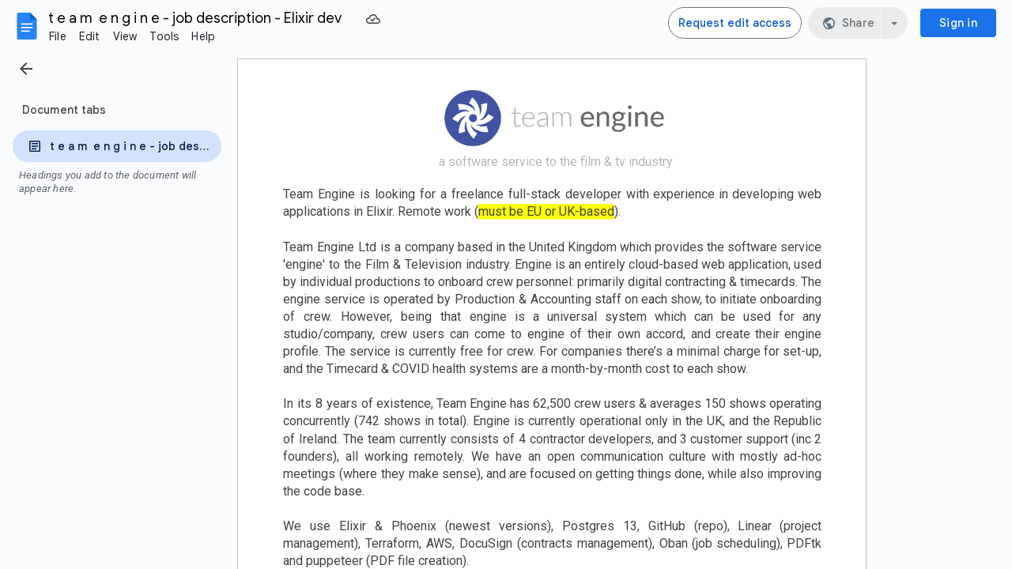

--- FILE ---
content_type: text/plain; charset=utf-8
request_url: https://docs.google.com/document/d/1lXv0VSV0P1lwoE7Ybe9y8rHr5fzC9rbBHJTuNUk0X5A/bind?id=1lXv0VSV0P1lwoE7Ybe9y8rHr5fzC9rbBHJTuNUk0X5A&sid=4df95cf2f30144aa&includes_info_params=true&cros_files=false&VER=8&tab=t.0&lsq=-1&u=ANONYMOUS_06287517911256457317&flr=0&gsi&smv=2147483647&smb=%5B2147483647%2C%20oAM%3D%5D&cimpl=0&RID=62746&CVER=1&zx=nfo1yfuvncaz&t=1
body_size: -510
content:
375
[[0,["c","E240B06D6BBD2B5B",null,8]],[1,[5,1769648646349,{"chatImplementation":0,"color":"#137333","displayName":"Anonymous Squirrel","givenName":"","isActive":true,"isMe":true,"isNew":true,"photoUrl":"//ssl.gstatic.com/docs/common/profile/squirrel_lg.png","profileId":"","sid":"4df95cf2f30144aa","userId":"ANONYMOUS_06287517911256457317","userType":2,"writeContentBit":2}]]]

--- FILE ---
content_type: text/javascript
request_url: https://docs.google.com/static/document/client/js/2198350395-client_js_prod_kix_approvals.js
body_size: 2657
content:
this._$kx=this._$kx||{};(function(_){var window=this;
_.LI(_.Y4a);
var xPw="The file is unlocked. Refresh to view",yPw="This document is locked",zPw="Unlock to edit",APw="docs-approvals-toast-reload",BPw="docs-approvals-toast-unlock",CPw="unlocked",DPw=function(a){this.Ea=_.M(a)},EPw=_.yl("D"),FPw=function(a,c){this.F=a;this.D=c},GPw=function(a){if(a=_.Icm(a)){var c={};return c[_.A7l]=a,c}return{}},LPw=function(a){a=_.hm(a);var c=HPw[a.status];if(c===void 0)throw Error("N9");var e=new _.sNh;_.Kn(e,3,a.capabilities!==void 0&&a.capabilities.canReview);for(var f=[],
g=_.Bl(a.reviewerDecisions),h=g.next();!h.done;h=g.next()){var k=h.value;if(h=k.reviewer){k=IPw[k.decision];if(k===void 0)throw Error("N9");var l=new _.tNh;h=_.Sn(l,1,h.id);h=_.Tn(h,2,k);f.push(h)}}g=new DPw;g.Kc(a.approvalId);_.Tn(g,7,c);_.en(g,_.sNh,4,e);_.hn(g,_.tNh,3,f);_.Sn(g,5,a.revisionId);_.Sn(g,12,a.completionRevisionId);_.Kn(g,6,a.latest);a.initiator&&_.Sn(g,2,a.initiator.id);a.dueDate&&(c=_.poj(a.dueDate).getTime(),_.On(g,11,c));g.yc(JPw[a.type]);a.failureReason&&_.Tn(g,14,KPw[a.failureReason]);
return g},MPw=function(a){if(!a)throw Error("L9");var c=a.items;if(!c||c.length==0)throw Error("M9");a=LPw(c);c=c.reduce(function(e,f){return e+(HPw[f.status]===2?1:0)},0);return new FPw(a,new EPw(c))},NPw=function(a){return _.mmj(a.F,_.$lm+a.D.F+_.Nlm,_.vgn).then(function(c){return _.JW(_.hho(_.nmj(_.omj(c,_.nb),{fields:"kind,items/status,items/approvalId,items/capabilities,items/reviewerDecisions,items/revisionId,items/completionRevisionId,items/dueDate,items/latest,items/initiator,items/type,items/failureReason"}),
GPw(_.vNh((new _.fR).Kc(a.D.F),a.D.R))),3).start().then(function(e){return MPw(e)},function(){throw Error("L9");})},function(){throw Error("L9");})},OPw=function(a){return((0,_.tMo)(),_.uMo).get(a,32,void 0)},PPw=function(a){_.kW.call(this,yPw);this.Hc=(new _.IW).va();this.xa(this.Hc);this.O=new _.rW;this.O.Zf(4);this.yb(this.O);this.Ha=a},QPw=function(a,c){_.kW.call(this,xPw,c,!0);this.ea=a;this.O=new _.rW;this.O.Zf(4);this.yb(this.O)},RPw=function(a,c,e,f){_.WS.call(this);this.pWb=a;this.D=e;this.mimeType=
c||"";this.Ry=f||null;_.XS(this,!1);this.s6=!0},SPw=function(a){var c=a.id;a=_.Y();var e=_.X(_.Y(),(0,_.vI)(_.d_+_.aS(_.hS(_.dS(_.pd,"driveLockingUnlockdialog-title-icon-svg",_.VRm)))+' height="24" viewBox="0 -960 960 960" width="24"><path d="M240-640h360v-80q0-50-35-85t-85-35q-50 0-85 35t-35 85h-80q0-83 58.5-141.5T480-920q83 0 141.5 58.5T680-720v80h40q33 0 56.5 23.5T800-560v400q0 33-23.5 56.5T720-80H240q-33 0-56.5-23.5T160-160v-400q0-33 23.5-56.5T240-640Zm0 480h480v-400H240v400Zm240-120q33 0 56.5-23.5T560-360q0-33-23.5-56.5T480-440q-33 0-56.5 23.5T400-360q0 33 23.5 56.5T480-280ZM240-160v-400 400Z"/></svg>'));
c=_.W(_.X(_.W(_.Y(),_.Ka+_.V("driveLockingDialogbasedialog-title")+_.ja+_.V("driveLockingDialogbasedialog-title-icon")+_.pdg),_.xI(e)),_.fhg+_.V("driveLockingDialogbasedialog-title-text")+_.tM+_.V(c)+_.p+_.xI("Unlock the file?")+_.hN);return _.X(a,c)},TPw=function(a){var c=a.title,e=a.iconUrl,f=a.RHb;a=a.r$;var g=_.W(_.Y(),_.Phg+_.V("driveLockingUnlockcontent-text")+_.p);f===2&&a===1?_.X(g,"The ability to make changes will be restored. Once unlocked, the eSignature request will be canceled."):_.X(g,
"The ability to make changes will be restored");_.W(_.X(_.W(g,_.Ja),(0,_.vI)(_.Ka+_.V("driveLockingDialogbaseitem-chip")+_.pM+_.V(c)+_.Rim+_.eS(c)+_.xN+_.V("driveLockingDialogbaseitem-chip-content")+_.GM+_.V("driveLockingDialogbaseitem-chip-icon")+_.yM+_.V(_.gS(e))+_.HM+_.V("driveLockingDialogbaseitem-chip-title")+_.p+_.xI(c)+_.phg)),_.aN);return g},UPw=function(a,c,e,f,g,h){RPw.call(this,a,c,h===void 0?_.u():h,e);this.r$=g||null;this.RHb=f||null;a=_.t0(new _.hK,TPw,{title:this.pWb,iconUrl:OPw(this.mimeType),
RHb:this.RHb,r$:this.r$});this.ypb=!0;this.XN(_.jwg);this.uF(a);_.CI(_.LLk(this),SPw,{id:_.IIi(this).id})},ZPw=function(a,c,e,f,g,h,k,l,q,r,w,x,z){_.wv.call(this);var A=this;this.W=a;this.D=c;this.Ia=e;this.H=f;this.Aa=g;this.R=h;this.qa=l;this.hb=k;this.ma=q;this.Ha=w;this.wa=z;this.fb=new _.FH(this);this.xa(this.fb);this.Za=new _.Yv;this.xa(this.Za);this.O=this.V=this.F=null;this.J=_.Ii;this.Fa=new _.nI(this);this.xa(this.Fa);this.Da=x;_.$v(this.Za,this.D.gi,function(){return VPw(A)});_.$v(this.Za,
this.D.Ya,function(){var B=A.D.ea;B==2&&(A.J=="locked"&&WPw(A),A.J=CPw);B==0&&(A.J==CPw&&XPw(A),A.J=_.Ii)});YPw(this)},YPw=function(a){var c=a.D.ea;if(c==1){var e=a.D.Ya;a.J="locked";var f=function(){a.D.ea==2&&(VPw(a),_.ew(a.Za,e,f))};_.$v(a.Za,e,f)}else c==2?(VPw(a),WPw(a),a.J=CPw):a.D.Bc&&VPw(a);$Pw(a)},WPw=function(a){if(_.lW(a.H))a.H.TQ({label:yPw,pq:zPw,qm:6E3}).Ot.then(function(e){e.reason===_.nc&&a.Ha.oa(_.tSa).Eb(void 0,(new _.Wx).Rb(88).va())});else{var c=new PPw(a.Ha);c.Ul(!0);a.xa(c);
c.render();c.Sa(!0);_.X4i(a.H,c)}},XPw=function(a){if(_.lW(a.H))a.H.TQ({label:xPw,SIe:-1,pq:_.Fja}).Ot.then(function(e){e.reason===_.nc&&_.pJ(a.R)});else{var c=new QPw(a.R);c.Ul(!0);a.xa(c);c.render();c.Sa(!0);_.X4i(a.H,c)}},VPw=function(a){NPw(a.Ia).then(function(c){var e=a.D,f=c.F;_.S(e.ma,f)||(e.ma=f,e.zb.Zb(new _.Ax(void 0)));a.O&&(e=a.O,e.R=c.D,_.X7r(e));a.V=c.D},function(c){return a.hb.log(c)})},$Pw=function(a){a.O=_.c8r(1,a.D,a.ma,a.qa,a.Da,a.Ha,a.wa);if(a.V){var c=a.O;c.R=a.V;_.X7r(c)}},aQw=
function(){_.II.apply(this,arguments)};_.J(DPw,_.N);_.D=DPw.prototype;_.D.getId=function(){return _.In(this,1)};_.D.Kc=function(a){return _.Sn(this,1,a)};_.D.BD=function(){return _.In(this,5)};_.D.getStatus=function(){return _.Jn(this,7)};_.D.Ko=function(){return _.ho(this,7)};_.D.getType=function(){return _.Jn(this,13)};_.D.yc=function(a){return _.Tn(this,13,a)};
var HPw={inProgress:1,approved:2,declined:4,cancelled:3,statusUnspecified:0,artifactsPending:5,failed:6},IPw={decisionUnspecified:0,noDecision:1,approved:2,declined:3},JPw={typeUnspecified:0,contentReview:1,eSignature:2,alignment:3},KPw={failureReasonUnspecified:0,artifactGenerationFailed:1};_.KI(_.JI(),_.Y4a);_.J(PPw,_.kW);PPw.prototype.Xa=function(){_.kW.prototype.Xa.call(this);_.K4i(this,zPw,BPw)};PPw.prototype.kb=function(){_.kW.prototype.kb.call(this);var a=this.Ua().Tj(BPw);this.O.xc(a);_.bW(this.Hc,this.O,this.Ha.oa(_.tSa),void 0,void 0,(new _.Wx).Rb(88).va())};_.J(QPw,_.kW);QPw.prototype.Xa=function(){_.kW.prototype.Xa.call(this);_.K4i(this,_.Fja,APw)};QPw.prototype.kb=function(){var a=this;_.kW.prototype.kb.call(this);var c=this.Ua().Tj(APw);this.O.xc(c);this.pb().listen(this.O,_.nc,function(){return void _.pJ(a.ea)})};_.J(RPw,_.WS);RPw.prototype.tE=function(){_.WS.prototype.tE.call(this);var a,c=(a=this.Mp)==null?void 0:_.$S(a,_.Ri);c&&c.focus()};RPw.prototype.kb=function(){var a=this;_.WS.prototype.kb.call(this);this.pb().listen(this,_.iEg,function(c){c.key===_.Yc?(a.close(),a.D&&a.D()):c.key===_.Ri&&(a.Sa(!1),a.dispatchEvent("bi"),a.Ry&&a.Ry.callback(),a.D&&a.D())})};RPw.prototype.close=function(){this.Sa(!1);this.Ry&&this.Ry.cancel()};_.J(UPw,RPw);UPw.prototype.Xa=function(){RPw.prototype.Xa.call(this);var a=(new _.ZS).qq(_.aT,!1,!0).qq(_.RIi);_.YS(this,a);_.abj(this,_.Ri);_.$S(a,_.Ri).innerText="Unlock";_.VH(this.dH(),"drive-locking-dialog")};_.J(ZPw,_.wv);ZPw.prototype.Qa=function(){this.F&&!this.F.isDisposed()&&(this.W.N8(this.F),this.fb.Ve(this.F,"bi",this.ea),this.F.dispose());this.F=new UPw(this.D.Vb(),this.D.getMimeType(),void 0,this.D.ma!=null&&_.ho(this.D.ma,13)?this.D.ma.getType():null,this.D.ma!=null&&this.D.ma.Ko()?this.D.ma.getStatus():null);this.xa(this.F);this.W.Vp(this.F);this.fb.listen(this.F,"bi",this.ea);this.F.Sa(!0)};ZPw.prototype.La=function(){this.Ha.oa(_.rJa).Eb(_.P7l);_.fdt(this.D.ma,this.Da)};
ZPw.prototype.ea=function(){var a=this;_.lE(_.$Q(_.nE(this.Aa.Xh("/unlock"),_.oh,this.D.F),_.Hb),function(){return _.pJ(a.R)}).Mi()};_.J(aQw,_.II);aQw.prototype.initialize=_.u();aQw.prototype.Msd=function(){return ZPw};_.XK(_.MI(_.Y4a),aQw);_.NI(_.JI());
_.UL();
})(this._$kx);
// Google Inc.

//# sourceMappingURL=client_js_prod_kix_approvals.sourcemap
